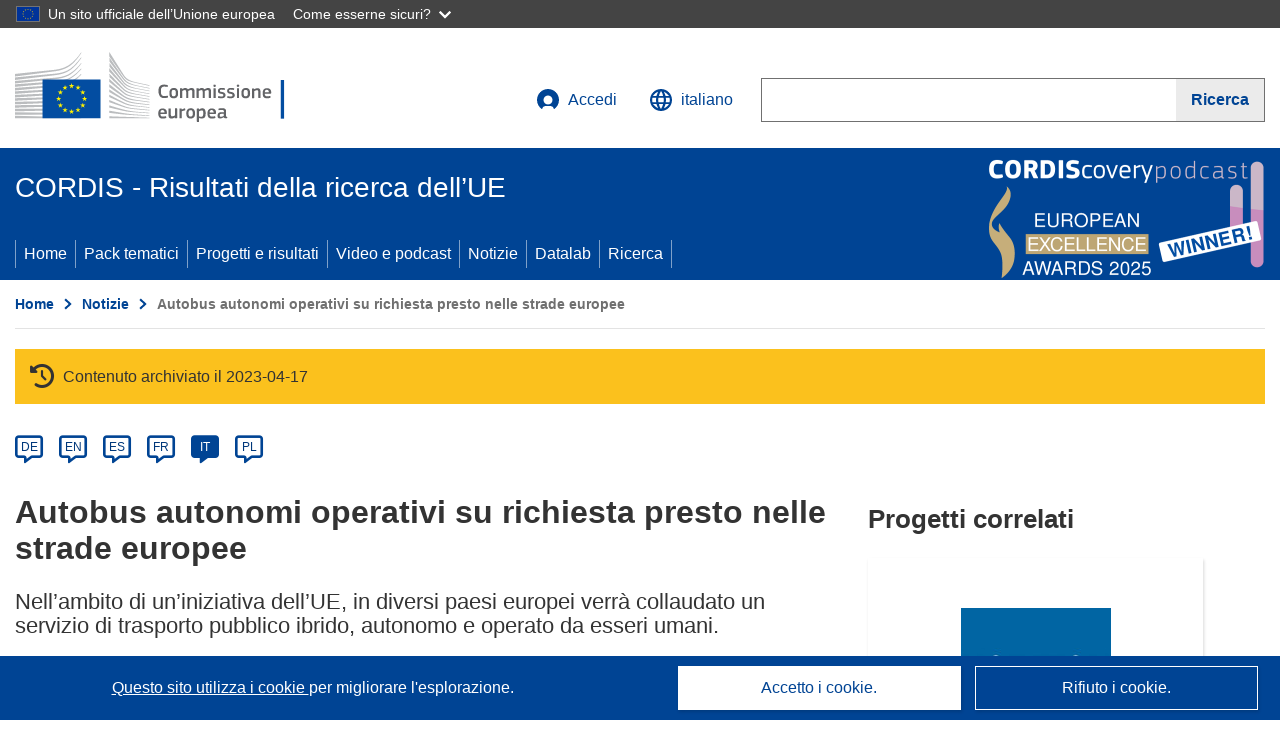

--- FILE ---
content_type: text/html; charset=UTF-8
request_url: https://cordis.europa.eu/article/id/415431-autonomous-on-demand-buses-underway-in-the-streets-of-europe/it
body_size: 14809
content:
	
	
<!DOCTYPE html>
<html lang="it">
	<head>
		<meta charset="UTF-8">
		<title>Autobus autonomi operativi su richiesta presto nelle strade europee | Notizie | CORDIS | Commissione europea</title>
		<meta name="viewport" content="width=device-width, initial-scale=1">

		<link rel="icon" type="image/png" href="/favicon-96x96.png" sizes="96x96" />
		<link rel="icon" type="image/svg+xml" href="/favicon.svg" />
		<link rel="shortcut icon" href="/favicon.ico" />
		<link rel="apple-touch-icon" sizes="180x180" href="/apple-touch-icon.png" />
		<link rel="manifest" href="/site.webmanifest" />

				<meta content="IE=edge,chrome=1" http-equiv="X-UA-Compatible"> 	                                                        <meta http-equiv='Content-Language' content='it'>
                                                        <meta name='language' content='it'>
                                                        <meta name='available_languages' content='de,en,es,fr,it,pl'>
                                                        <meta name='creator' content='COMM/RTD'>
                                                        <meta name='DCSext.w_lang' content='it'>
                                                        <meta name='description' content='Nell’ambito di un’iniziativa dell’UE, in diversi paesi europei verrà collaudato un servizio di trasporto pubblico ibrido, autonomo...'>
                                                        <meta name='google-site-verification' content='mOeFdYEynpXivBod6K_Jfd-DiS9RGAXfuojTCwrdPOU'>
                                                        <meta name='msvalidate.01' content='CA810A096AD6CB74DF1B7CE7773818CB'>
                                                        <meta name='publisher' content='Publication Office/CORDIS'>
                                                        <meta name='type' content='57'>
                                                        <meta name='keywords' content=''>
                                                        <meta name='DCSext.w_user_aut' content='0'>
                                                        <meta name='basename' content='html'>
                                                        <meta name='DCSext.w_rcn' content='415431'>
                                                        <meta name='DCSext.w_rcn_type' content='article'>
                                                        <meta name='DCSext.w_ne_source' content='editorial'>
                                                        <meta name='DCSext.w_ne_country' content='FI'>
                                                        <meta property='og:description' content='Nell’ambito di un’iniziativa dell’UE, in diversi paesi europei verrà collaudato un servizio di trasporto pubblico ibrido, autonomo...'>
                                                        <meta property='og:title' content='Autobus autonomi operativi su richiesta presto nelle strade europee'>
                                                        <meta name='title' content='Autobus autonomi operativi su richiesta presto nelle strade europee | Notizie | CORDIS | Commissione europea'>
                                                        <meta name='twitter:title' content='Autobus autonomi operativi su richiesta presto nelle strade europee'>
                                                        <meta name='twitter:description' content='Nell’ambito di un’iniziativa dell’UE, in diversi paesi europei verrà collaudato un servizio di trasporto pubblico ibrido, autonomo...'>
                                                        <meta name='WT.cg_n' content='News and Events'>
                                                        <meta name='WT.cg_s' content='Autobus autonomi operativi su richiesta presto nelle strade europee'>
                                                        <meta name='DCSext.w_collection' content='news'>
                                                        <meta name='classification' content='25000'>
                                                        <meta name='composed' content='yes'>
                                                        <meta name='fb:admins' content='350243252149718'>
                                                        <meta name='mimetype' content='text/html'>
                                                        <meta name='reference' content='European Commission : CORDIS'>
                                                        <meta name='article:tag' content='Trasporti e Mobilità'>
                                                        <meta name='stats_domain' content='trans'>
                                                        <meta name='stats_nature' content='scientificAdvances'>
                                                        <meta name='twitter:card' content='summary'>
                                                        <meta name='twitter:site' content='@CORDIS_EU'>
                                                        <meta name='twitter:creator' content='@CORDIS_EU'>
                                                        <meta property='og:type' content='article'>
                                                        <meta property='og:site_name' content='CORDIS | European Commission'>
                                                        <meta name='contentCreationDate' content='2020-03-09 12:27:48'>
                                                        <meta name='contentUpdateDate' content='2020-03-09 12:26:37'>
                                                        <meta name='publicationDate' content='2020-03-09 12:26:37'>
                                                        <meta name='lastUpdateDate' content='2023-08-25 14:42:01'>
                                                        <meta name='twitter:image' content='https://cordis.europa.eu/docs/news/images/2020-03/415431.jpg'>
                                                        <meta property='og:image' content='https://cordis.europa.eu/docs/news/images/2020-03/415431.jpg'>
    
    
            <link rel="canonical" href="https://cordis.europa.eu/article/id/415431-autonomous-on-demand-buses-underway-in-the-streets-of-europe/it" />
                        <link rel="alternate" hreflang="de" href="https://cordis.europa.eu/article/id/415431-autonomous-on-demand-buses-underway-in-the-streets-of-europe/de" />
                    <link rel="alternate" hreflang="en" href="https://cordis.europa.eu/article/id/415431-autonomous-on-demand-buses-underway-in-the-streets-of-europe" />
                    <link rel="alternate" hreflang="es" href="https://cordis.europa.eu/article/id/415431-autonomous-on-demand-buses-underway-in-the-streets-of-europe/es" />
                    <link rel="alternate" hreflang="fr" href="https://cordis.europa.eu/article/id/415431-autonomous-on-demand-buses-underway-in-the-streets-of-europe/fr" />
                    <link rel="alternate" hreflang="it" href="https://cordis.europa.eu/article/id/415431-autonomous-on-demand-buses-underway-in-the-streets-of-europe/it" />
                    <link rel="alternate" hreflang="pl" href="https://cordis.europa.eu/article/id/415431-autonomous-on-demand-buses-underway-in-the-streets-of-europe/pl" />
            
                                                    <script type="application/ld+json" id="structuredDataArticle">
                    {"@context":"https://schema.org","@type":"NewsArticle","author":{"@type":"GovernmentOrganization","name":"CORDIS, cordis.europa.eu","url":"https://cordis.europa.eu"},"headline":"Autobus autonomi operativi su richiesta presto nelle strade europee","description":"News article from ongoing EU Research projects","image":["https://cordis.europa.eu/docs/news/images/2020-03/415431.jpg"],"datePublished":"2020-03-09T12:26:37","dateModified":"2020-03-09T12:27:48"}
                </script>
                                                            <script type="application/ld+json" id="structuredDataBreadcrumbList">
                    {"@context":"https://schema.org","@type":"BreadcrumbList","name":"Project ecosystem path","itemListElement":[{"@type":"ListItem","position":1,"name":"Project Fact Sheet","item":"https://cordis.europa.eu/project/id/780371/it"},{"@type":"ListItem","position":2,"name":"Project News & Multimedia","item":"https://cordis.europa.eu/project/id/780371/news/it"},{"@type":"ListItem","position":3,"name":"News"}]}
                </script>
                        
    <meta property="og:url" content="https://cordis.europa.eu/article/id/415431-autonomous-on-demand-buses-underway-in-the-streets-of-europe/it">
    <meta name="url" content="https://cordis.europa.eu/article/id/415431-autonomous-on-demand-buses-underway-in-the-streets-of-europe/it">


					<link rel="stylesheet" href="/build/94.45c93fa8.css"><link rel="stylesheet" href="/build/main.c4cc94fa.css">
				<script defer src="https://webtools.europa.eu/load.js" type="text/javascript"></script>
	</head>
	<body>
		<a href="#c-main" class="ecl-link ecl-link--primary ecl-skip-link" id="skip-id">Skip to main content</a>
		<div id="globan-here"></div>
		<div id="survey"></div>
		<div id="banners"></div>

				<header class="ecl-site-header ecl-site-header--has-menu c-header d-print-none" data-ecl-auto-init="SiteHeader" lang="it">
	<div class="ecl-site-header__background">
		<div class="ecl-site-header__header">
			<div class="ecl-site-header__container ecl-container container container-full">
				<div class="ecl-site-header__top" data-ecl-site-header-top>
					 <a href="https://commission.europa.eu/index_it" class="ecl-link ecl-link--standalone ecl-site-header__logo-link" target="_blank">
						<picture class="ecl-picture ecl-site-header__picture">
							<source srcset="/build/images/preset-ec/logo/positive/logo-ec--it.svg" media="(min-width: 996px)">
							<img class="ecl-site-header__logo-image" src="/build/images/preset-ec/logo/positive/logo-ec--it.svg" alt="Vai all&#039;homepage della Commissione europea"/>
						</picture>
					 	<span class="sr-only">(si apre in una nuova finestra)</span>
					</a>
					<div
						class="ecl-site-header__action">
						<!-- UPDATED CUSTOM SIGN IN MENU -->
						<div class="ecl-site-header__account">
																																																						<a class="ecl-button ecl-button--tertiary ecl-site-header__login-toggle c-login c-login--base" href="https://cordis.europa.eu/login/it?extUrl=https://cordis.europa.eu%2Farticle%2Fid%2F415431-autonomous-on-demand-buses-underway-in-the-streets-of-europe%2Fit">
								<svg class="ecl-icon ecl-icon--s ecl-site-header__icon" focusable="false" aria-hidden="false" role="img">
									<title>Accedi</title>
									<use xlink:href="/build/images/preset-ec/icons/icons.svg#log-in"></use>
								</svg>
								Accedi
							</a>
						</div>
						<!-- END CUSTOM SIGN IN MENU -->
						<div class="ecl-site-header__language">
							<a class="ecl-button ecl-button--tertiary ecl-site-header__language-selector etransNo" href="/assets/preset-ec/icons/icon#ahl85" data-ecl-language-selector role="button" aria-label="Cambia lingua, la lingua attuale è l’inglese" aria-controls="language-list-overlay">
								<span class="ecl-site-header__language-icon">
									<svg class="ecl-icon ecl-icon--s ecl-site-header__icon" focusable="false" aria-hidden="false" role="img">
										<title>italiano</title>
										<use xlink:href="/build/images/preset-ec/icons/icons.svg#global"></use>
									</svg>
								</span>
								<span id="lang_name">italiano</span>
							</a>
							<div class="ecl-site-header__language-container" id="language-list-overlay" hidden data-ecl-language-list-overlay aria-labelledby="ecl-site-header__language-title" role="dialog">
								<div class="ecl-site-header__language-header">
									<div class="ecl-site-header__language-title" id="ecl-site-header__language-title">
										Scegli una lingua
									</div>
									<button class="ecl-button ecl-button--tertiary ecl-site-header__language-close ecl-button--icon-only" type="submit" data-ecl-language-list-close>
										<span class="ecl-button__container">
											<span class="ecl-button__label sr-only" data-ecl-label="true">Chiudi</span>
											<svg class="ecl-icon ecl-icon--m ecl-button__icon" focusable="false" aria-hidden="true" data-ecl-icon>
												<use xlink:href="/build/images/preset-ec/icons/icons.svg#close-filled"></use>
											</svg>
										</span>
									</button>
								</div>
								<div
									class="ecl-site-header__language-content">
																		<div class="ecl-site-header__language-category ecl-site-header__language-category--2-col" data-ecl-language-list-eu>
										<div class="ecl-site-header__language-category-title">Lingue CORDIS:</div>
										<ul class="ecl-site-header__language-list etransNo">
																																																												<li class="ecl-site-header__language-item">
													<a href="/article/id/415431-autonomous-on-demand-buses-underway-in-the-streets-of-europe/es" class="ecl-link ecl-link--standalone ecl-link--no-visited ecl-site-header__language-link " lang="es" hreflang="es" data-se="lang_change_button">
														<span class="ecl-site-header__language-link-code">es</span>
														<span class="ecl-site-header__language-link-label">español</span>
													</a>
												</li>
																																																												<li class="ecl-site-header__language-item">
													<a href="/article/id/415431-autonomous-on-demand-buses-underway-in-the-streets-of-europe/de" class="ecl-link ecl-link--standalone ecl-link--no-visited ecl-site-header__language-link " lang="de" hreflang="de" data-se="lang_change_button">
														<span class="ecl-site-header__language-link-code">de</span>
														<span class="ecl-site-header__language-link-label">Deutsch</span>
													</a>
												</li>
																																																												<li class="ecl-site-header__language-item">
													<a href="/article/id/415431-autonomous-on-demand-buses-underway-in-the-streets-of-europe" class="ecl-link ecl-link--standalone ecl-link--no-visited ecl-site-header__language-link " lang="en" hreflang="en" data-se="lang_change_button">
														<span class="ecl-site-header__language-link-code">en</span>
														<span class="ecl-site-header__language-link-label">English</span>
													</a>
												</li>
																																																												<li class="ecl-site-header__language-item">
													<a href="/article/id/415431-autonomous-on-demand-buses-underway-in-the-streets-of-europe/fr" class="ecl-link ecl-link--standalone ecl-link--no-visited ecl-site-header__language-link " lang="fr" hreflang="fr" data-se="lang_change_button">
														<span class="ecl-site-header__language-link-code">fr</span>
														<span class="ecl-site-header__language-link-label">français</span>
													</a>
												</li>
																																																												<li class="ecl-site-header__language-item">
													<a href="/article/id/415431-autonomous-on-demand-buses-underway-in-the-streets-of-europe/it" class="ecl-link ecl-link--standalone ecl-link--no-visited ecl-site-header__language-link ecl-site-header__language-link--active" lang="it" hreflang="it" data-se="lang_change_button">
														<span class="ecl-site-header__language-link-code">it</span>
														<span class="ecl-site-header__language-link-label">italiano</span>
													</a>
												</li>
																																																												<li class="ecl-site-header__language-item">
													<a href="/article/id/415431-autonomous-on-demand-buses-underway-in-the-streets-of-europe/pl" class="ecl-link ecl-link--standalone ecl-link--no-visited ecl-site-header__language-link " lang="pl" hreflang="pl" data-se="lang_change_button">
														<span class="ecl-site-header__language-link-code">pl</span>
														<span class="ecl-site-header__language-link-label">polski</span>
													</a>
												</li>
																					</ul>
									</div>
																		<div class="ecl-site-header__language-category" data-ecl-language-list-non-eu="">
										<div class="ecl-site-header__language-category-title">Traduzione automatica:</div>
										<p>Questa pagina sarà tradotta automaticamente dal servizio eTranslation della Commissione europea per facilitarne la comprensione. <a href="https://commission.europa.eu/languages-our-websites/use-machine-translation-europa_it" class="link--external" target="_blank" rel="noopener" aria-label="(si apre in una nuova finestra)">Leggi le condizioni d’uso</a>.</p>
										<div class="c-header__machine-container etransNo">
											<select name="machine-lang-options" id="machine-lang-options" class="o-select">
																									<option value="bg">български</option>
																									<option value="es">español</option>
																									<option value="cs">čeština</option>
																									<option value="da">dansk</option>
																									<option value="de">Deutsch</option>
																									<option value="et">eesti</option>
																									<option value="el">ελληνικά</option>
																									<option value="en">English</option>
																									<option value="fr">français</option>
																									<option value="ga">Gaeilge</option>
																									<option value="hr">hrvatski</option>
																									<option value="it">italiano</option>
																									<option value="lv">latviešu</option>
																									<option value="lt">lietuvių</option>
																									<option value="hu">magyar</option>
																									<option value="mt">Malti</option>
																									<option value="nl">Nederlands</option>
																									<option value="pl">polski</option>
																									<option value="pt">português</option>
																									<option value="ro">română</option>
																									<option value="sk">slovenčina</option>
																									<option value="sl">slovenščina</option>
																									<option value="fi">suomi</option>
																									<option value="sv">svenska</option>
																									<option value="ru">русский</option>
																									<option value="uk">Українська</option>
																							</select>
											<button class="o-btn" id="trigger-etrans">Traduci</button>
										</div>
									</div>
								</div>
							</div>
						</div>
						<div class="ecl-site-header__search-container" role="search" aria-label="Ricerca">
							<a class="ecl-button ecl-button--tertiary ecl-site-header__search-toggle" href="#" data-ecl-search-toggle="true" aria-controls="search-form-id" aria-expanded="false">
								<svg class="ecl-icon ecl-icon--s ecl-site-header__icon" focusable="false" aria-hidden="false" role="img">
									<title>Ricerca</title>
									<use xlink:href="/build/images/preset-ec/icons/icons.svg#search"></use>
								</svg>
								Ricerca
							</a>
							<form class="ecl-search-form ecl-site-header__search" role="search" arial-label="Search on CORDIS" data-ecl-search-form action="/search/it" id="header_search-form" aria-label="Ricerca">
								<div class="ecl-form-group">
									<label for="search-input-id" id="search-input-id-label" class="ecl-form-label ecl-search-form__label">Ricerca</label>
									<input id="search-input-id" class="ecl-text-input ecl-text-input--m ecl-search-form__text-input" type="search" name="query"/>
								</div>
								<button class="ecl-button ecl-button--ghost ecl-search-form__button ppas-oss_launch-search3" type="submit" aria-label="Ricerca" data-se="header_searchform_button">
									<span class="ecl-button__container" data-se="header_searchform_text">
										<svg class="ecl-icon ecl-icon--xs ecl-button__icon" focusable="false" aria-hidden="true" data-ecl-icon>
											<use xlink:href="/build/images/preset-ec/icons/icons.svg#search"></use>
										</svg>
										<span class="ecl-button__label t-text-bold" style="margin: 0" data-ecl-label="true">Ricerca</span>
									</span>
								</button>
							</form>
						</div>
					</div>
				</div>
			</div>
		</div>
		<div class="ecl-site-header__message">
			<div class="ecl-container">
								<div id="custom-etrans">
    <div id="etrans-here"></div>
    <div id="customReceiver"></div>
</div>

<script type="application/json">
{
    "service": "etrans",
    "renderTo": "#etrans-here",
    "languages": {
        "exclude": [
            "en"
        ]
    },
    "renderAs": {
        "icon": false,
        "link": false,
        "button": false
    },
    "config": {
       "targets": {
            "receiver": "#customReceiver"
        },
        "mode": "lc2023"
    },
    "hidden": false,
    "lang": "it"
}
</script>
			</div>
		</div>
	</div>
	<div class="ecl-site-header__banner">
		<div class="ecl-container container container-full">
																		<div class="ecl-site-header__site-name c-site-name  " data-env="" data-se="cordis_title">CORDIS - Risultati della ricerca dell’UE</div>
			<div class="ecl-site-header__site-name c-site-name--short   " data-env="" data-se="cordis_title">CORDIS</div>
		</div>
	</div>
	<nav class="ecl-menu" data-ecl-menu data-ecl-menu-max-lines="2" data-ecl-auto-init="Menu" data-ecl-menu-label-open="Menu" data-ecl-menu-label-close="Close" aria-expanded="false" role="navigation">
		<div class="ecl-menu__overlay"></div>
		<div class="ecl-container ecl-menu__container container container-full">
			<a href="#" class="ecl-link ecl-link--standalone ecl-link--icon ecl-button ecl-button--tertiary ecl-menu__open ecl-link--icon-only" data-ecl-menu-open>
				<svg class="ecl-icon ecl-icon--m ecl-link__icon" focusable="false" aria-hidden="true">
					<use xlink:href="/build/images/preset-ec/icons/icons.svg#hamburger"></use>
				</svg>
				<span class="ecl-link__label">Menu</span>
			</a>
			<section class="ecl-menu__inner" data-ecl-menu-inner role="application" aria-label="Menu">
				<header class="ecl-menu__inner-header">
					<button class="ecl-button ecl-button--ghost ecl-menu__close ecl-button--icon-only" type="submit" data-ecl-menu-close>
						<span class="ecl-button__container">
							<span class="ecl-button__label sr-only" data-ecl-label="true">Chiudi</span>
							<svg class="ecl-icon ecl-icon--m ecl-button__icon" focusable="false" aria-hidden="true" data-ecl-icon>
								<use xlink:href="/build/images/preset-ec/icons/icons.svg#close"></use>
							</svg>
						</span>
					</button>
					<div class="ecl-menu__title">Menu</div>
					<button class="ecl-button ecl-button--ghost ecl-menu__back" type="submit" data-ecl-menu-back>
						<span class="ecl-button__container">
							<svg class="ecl-icon ecl-icon--xs ecl-icon--rotate-270 ecl-button__icon" focusable="false" aria-hidden="true" data-ecl-icon>
								<use xlink:href="/build/images/preset-ec/icons/icons.svg#corner-arrow"></use>
							</svg>
							<span class="ecl-button__label" data-ecl-label="true">Back</span>
						</span>
					</button>
				</header>
				<button class="ecl-button ecl-button--ghost ecl-menu__item ecl-menu__items-previous ecl-button--icon-only" type="button" data-ecl-menu-items-previous tabindex="-1">
					<span class="ecl-button__container">
						<svg class="ecl-icon ecl-icon--s ecl-icon--rotate-270 ecl-button__icon" focusable="false" aria-hidden="true" data-ecl-icon>
							<use xlink:href="/build/images/preset-ec/icons/icons.svg#corner-arrow"></use>
						</svg>
						<span class="ecl-button__label" data-ecl-label="true">Previous
							              items</span>
					</span>
				</button>
				<button class="ecl-button ecl-button--ghost ecl-menu__item ecl-menu__items-next ecl-button--icon-only" type="button" data-ecl-menu-items-next tabindex="-1">
					<span class="ecl-button__container">
						<svg class="ecl-icon ecl-icon--s ecl-icon--rotate-90 ecl-button__icon" focusable="false" aria-hidden="true" data-ecl-icon>
							<use xlink:href="/build/images/preset-ec/icons/icons.svg#corner-arrow"></use>
						</svg>
						<span class="ecl-button__label" data-ecl-label="true">Next
							              items</span>
					</span>
				</button>

				<ul class="ecl-menu__list" data-ecl-menu-list>
															<li class="ecl-menu__item " data-ecl-menu-item id="ecl-menu-item-demo-0">
						<a href="/it" class="ecl-menu__link"  data-se="main-menu-link" data-ecl-menu-link data-seid="home">
							Home
						</a>
					</li>
															<li class="ecl-menu__item " data-ecl-menu-item id="ecl-menu-item-demo-0">
						<a href="/thematic-packs/it" class="ecl-menu__link"  data-se="main-menu-link" data-ecl-menu-link data-seid="packs">
							Pack tematici
						</a>
					</li>
															<li class="ecl-menu__item " data-ecl-menu-item id="ecl-menu-item-demo-0">
						<a href="/projects/it" class="ecl-menu__link"  data-se="main-menu-link" data-ecl-menu-link data-seid="projects-results">
							Progetti e risultati
						</a>
					</li>
															<li class="ecl-menu__item " data-ecl-menu-item id="ecl-menu-item-demo-0">
						<a href="/videos-podcasts/it" class="ecl-menu__link"  data-se="main-menu-link" data-ecl-menu-link data-seid="videos-podcasts">
							Video e podcast
						</a>
					</li>
															<li class="ecl-menu__item " data-ecl-menu-item id="ecl-menu-item-demo-0">
						<a href="/news/it" class="ecl-menu__link"  data-se="main-menu-link" data-ecl-menu-link data-seid="news">
							Notizie
						</a>
					</li>
															<li class="ecl-menu__item " data-ecl-menu-item id="ecl-menu-item-demo-0">
						<a href="/datalab/it" class="ecl-menu__link"  data-se="main-menu-link" data-ecl-menu-link data-seid="datalab">
							Datalab
						</a>
					</li>
										<li class="ecl-menu__item " data-ecl-menu-item id="ecl-menu-item-demo-0">
						<a href="/search/it" class="ecl-menu__link"  data-se="main-menu-link" data-ecl-menu-link data-seid="search">
							Ricerca
						</a>
					</li>
				</ul>
			</section>
		</div>
	</nav>
  <!-- ADVERT -->
    <div class="c-cordis-advert__container c-cordis-advert__it">
      <div class="ecl-container container container-full c-cordis-advert__inner">
        <a href="/search?q=/article/relations/categories/collection/code=&#039;podcast&#039; AND language=&#039;it&#039;&amp;p=1&amp;num=10&amp;srt=/article/contentUpdateDate:decreasing" class="c-cordis-advert__link">
          <img class="c-cordis-advert__img-lg" src="/images/cordis-adverts/podcast-50-large.png" alt="CORDIScovery podcast 50th episode" />
          <img class="c-cordis-advert__img-sm" src="/images/cordis-adverts/podcast-50-small.png" alt="CORDIScovery podcast 50th episode" />
        </a>
      </div>
    </div>
  <!-- END ADVERT -->
</header>


		<div class="o-wrapper o-wrapper--webux">
			   <nav
        class="ecl-breadcrumb"
        aria-label="Ti trovi qui:"
        data-ecl-breadcrumb="true"
        data-ecl-auto-init="Breadcrumb"
    >
        <ol class="container container-full ecl-breadcrumb__container">
                                                                                        <li class="ecl-breadcrumb__segment" data-ecl-breadcrumb-item="static">
                                            <a href="/it" class="ecl-breadcrumb__link ecl-link ecl-link--no-visited ecl-link--standalone" >
                                                                                                Home
                                                                                    </a>
                                                    <svg class="ecl-icon ecl-icon--2xs ecl-icon--rotate-90 ecl-breadcrumb__icon" focusable="false" aria-hidden="true" role="presentation">
                                <use xlink:href="/build/images/preset-ec/icons/icons.svg#corner-arrow"></use>
                            </svg>
                                            </li>
                                                                                                        <li class="ecl-breadcrumb__segment" data-ecl-breadcrumb-item="static">
                                            <a href="/news/it" class="ecl-breadcrumb__link ecl-link ecl-link--no-visited ecl-link--standalone" >
                                                                                                Notizie
                                                                                    </a>
                                                    <svg class="ecl-icon ecl-icon--2xs ecl-icon--rotate-90 ecl-breadcrumb__icon" focusable="false" aria-hidden="true" role="presentation">
                                <use xlink:href="/build/images/preset-ec/icons/icons.svg#corner-arrow"></use>
                            </svg>
                                            </li>
                                                                                                            <li class="ecl-breadcrumb__segment ecl-breadcrumb__current-page" data-ecl-breadcrumb-item="static" aria-current="page">
                                                                         Autobus autonomi operativi su richiesta presto nelle strade europee
                                                                    </li>
                                    </ol>
    </nav>

				<div id="pdfLoaded"></div>
	<main class="c-article" id="c-main">
				
					
					<section class="container container-full">
				<header>
					<p class="sr-only">Article Category</p>
				</header>
									

    <div class="c-project__archived" data-se="archive_banner">
        <span class="fa-solid fa-clock-rotate-left c-project__archived-icon"></span>
        Contenuto archiviato il 2023-04-17
    </div>

							</section>

						<div class="container container-full">
				<div class="row t-row-print">
					<section class="col-12 o-section">
						<header>
							<p class="sr-only">
								Article available in the following languages:
							</p>
						</header>
												<div class="c-language-list">
																																																														<span class="c-language-bubble">
										<a class="c-language-bubble__label" lang="de" aria-label="de" href="/article/id/415431-autonomous-on-demand-buses-underway-in-the-streets-of-europe/de">DE</a>
									</span>
																
																																								<span class="c-language-bubble">
										<a class="c-language-bubble__label" lang="en" aria-label="en" href="/article/id/415431-autonomous-on-demand-buses-underway-in-the-streets-of-europe">EN</a>
									</span>
																
																																								<span class="c-language-bubble">
										<a class="c-language-bubble__label" lang="es" aria-label="es" href="/article/id/415431-autonomous-on-demand-buses-underway-in-the-streets-of-europe/es">ES</a>
									</span>
																
																																								<span class="c-language-bubble">
										<a class="c-language-bubble__label" lang="fr" aria-label="fr" href="/article/id/415431-autonomous-on-demand-buses-underway-in-the-streets-of-europe/fr">FR</a>
									</span>
																
																																																									<span class="c-language-bubble c-language-bubble--active">
										<a class="c-language-bubble__label" lang="it" aria-label="it" href="/article/id/415431-autonomous-on-demand-buses-underway-in-the-streets-of-europe/it">IT</a>
									</span>
																
																																								<span class="c-language-bubble">
										<a class="c-language-bubble__label" lang="pl" aria-label="pl" href="/article/id/415431-autonomous-on-demand-buses-underway-in-the-streets-of-europe/pl">PL</a>
									</span>
																
													</div>
					</section>

					<article class="col-12 col-lg-8 no-machine-trans">
						<header>
							
							
														
																						<h1 class="c-article__project-title">Autobus autonomi operativi su richiesta presto nelle strade europee</h1>
													</header>

						<p class="c-teaser">Nell’ambito di un’iniziativa dell’UE, in diversi paesi europei verrà collaudato un servizio di trasporto pubblico ibrido, autonomo e operato da esseri umani.</p>

						<div class="container-fluid">
							<div
								class="row c-article__below-teaser">
																									<div class="c-article__domains col-12 col-md-auto">
																					<div class="c-article__domains-icons">
												<a href="/domain-of-application/transport-and-mobility/it" class="c-domain-link  c-domain-link--text">
    <img
        class="c-domain-link__img"
        src="/images/domains_icon/trans.svg"
        alt="Trasporti e Mobilità icon"
        width="65"
        height="65" />
            <span class="c-domain-link__text c-domain-link__text--trans">Trasporti e Mobilità</span>
    </a>
											</div>
																			</div>
								
							</div>
						</div>

												
												
																														<div class="c-hero-image">
    <figure class="c-hero-image__figure t-margin-bottom-25" aria-hidden="true">
                            <img class="c-hero-image__img" src="/docs/news/images/2020-03/415431.jpg" alt="" width="688" height="516">
        
                    <figcaption class="c-hero-image__caption">© SariMe, Shutterstock</figcaption>
            </figure>
</div>
																					
						
																												
																<p class="c-article__text ">Vi piacerebbe fare un giro su un autobus senza conducente? Questo desiderio potrebbe tramutarsi in realtà in cinque città europee tra aprile e ottobre del 2020, quando verranno collaudati autobus autonomi in condizioni di traffico reali. Tre consorzi internazionali si sono aggiudicati i contratti per la fase finale dell’appalto pre-commerciale preparato sotto l’egida del progetto FABULOS, finanziato dall’UE. Questi consorzi sperimenteranno autobus autonomi nell’ambito dei propri sistemi pubblici di trasporto. I primi test verranno condotti a Gjesdal (Norvegia), Helsinki (Finlandia) e Tallinn (Estonia) in primavera e autunno, mentre ulteriori prove pilota verranno avviate a Lamia (Grecia) e Helmond (Paesi Bassi). 

Nel corso delle dimostrazioni si effettuerà una valutazione della funzionalità, dell’interoperabilità e della sicurezza delle flotte autonome, come spiegato in un <a href="http://fabulos.eu/three-consortia-will-pilot-self-driving-shuttles-as-part-of-regular-traffic-in-five-european-cities/" class="link--external" target="_blank" rel="noopener noreferrer">comunicato stampa<span class="sr-only">(si apre in una nuova finestra)</span></a> pubblicato sul sito web del progetto. «Tutte le prove pilota avranno luogo in ambienti urbani, ma ciascuna sede di svolgimento sarà contraddistinta dalle proprie specifiche difficoltà. A Gjesdal è presente un’inclinazione del 12 % a causa del territorio montano, mentre a Lamia è necessario gestire in modo adeguato le elevate temperature. Nei Paesi Bassi occorre prendere in considerazione la grande quantità di ciclisti, ad Helsinki il percorso attraversa la seconda stazione ferroviaria più frequentata del paese e, infine, a Tallinn verrà rinnovato il collegamento cittadino con l’aeroporto, il che comporterà alcune sfide da affrontare quali, ad esempio, il traffico di autobus in circolazione».

Lo stesso comunicato stampa sottolinea che, in tutti i siti pilota, «i servizi navetta verranno collaudati al fine di garantire la funzionalità dell’operabilità in remoto dalla sala di comando. Inoltre, gli autobus devono essere in grado di superare autonomamente ostacoli quali le automobili parcheggiate». E aggiunge: «È previsto che gli autobus viaggino senza conducente e a bordo sarà presente un addetto alla sicurezza esclusivamente qualora le normative locali lo richiedano».</p>
																								<h2 class="c-article__title">Una soluzione chiavi in mano</h2>
								
																<p class="c-article__text ">Uno dei partner del progetto sta sviluppando una piattaforma di trasporto come servizio (TaaS, Transportation-as-a-Service) chiavi in mano, combinando veicoli autonomi e a conduzione umana. Un <a href="http://blog.sparelabs.com/spare-to-power-europes-first-autonomous-on-demand-bus-project/" class="link--external" target="_blank" rel="noopener noreferrer">comunicato stampa<span class="sr-only">(si apre in una nuova finestra)</span></a> afferma: «La piattaforma TaaS di SAGA comprende tutti gli aspetti relativi al lancio di un servizio per veicoli autonomi accessibile pubblicamente, tra cui service design, gestione dei veicoli autonomi e instradamento della flotta. Grazie all’impiego di questa piattaforma è possibile integrare più veicoli automatizzati e a conduzione umana in un sistema di trasporto pubblico più ampio, il tutto attraverso un’API [Application Programming Interface, ovvero interfaccia di programmazione dell’applicazione] aperta». Il partner di progetto opererà fino a tre veicoli in Norvegia e nei Paesi Bassi avvalendosi sia di veicoli autonomi che di veicoli con conducente umano. 

Ora giunto al suo ultimo anno di svolgimento, il progetto FABULOS (Pre-Commercial Procurement of Future autonomous bus urban level Operation Systems) è stato avviato allo scopo di accelerare l’immissione di nuovi tipi di soluzioni di trasporto automatizzato sul mercato europeo. Il lavoro del progetto «concentra l’attenzione sul modo in cui le città possono utilizzare autobus autonomi in modo sistematico», come si afferma su un <a href="http://cordis.europa.eu/project/id/780371/reporting" class="link--external" target="_blank" rel="noopener noreferrer">rapporto periodico del progetto<span class="sr-only">(si apre in una nuova finestra)</span></a> pubblicato su CORDIS. «Il progetto sta applicando un approccio sistematico: la soluzione onnicomprensiva che stiamo cercando non riguarda semplicemente il veicolo, ma anche le capacità di gestione della flotta, le funzioni della sala di comando e l’integrazione nei trasporti pubblici esistenti».

Per maggiori informazioni, consultare: 
<a href="http://fabulos.eu/" class="link--external" target="_blank" rel="noopener noreferrer">sito web del progetto FABULOS<span class="sr-only">(si apre in una nuova finestra)</span></a></p>
													
						
												
													<h2>Paesi</h2>
							<p>Finlandia</p>
						
												
					</article>

					<aside
						class="col-12 col-lg-4 c-article__aside">

												
						
												
													<section class="t-padding-bottom-30">
																	<h2 class="o-title o-title--h2">Progetti correlati</h2>
								
																											<div class="t-margin-bottom-30">
											
    <a data-se="card_link" class="c-card " href="/project/id/780371/it"  rel="noopener noreferrer">
    <div class="c-card__top" aria-hidden="true">
                    <div
                class="c-card__image c-card__image--whitebg c-card__image--auto t-lazy-background"
                aria-hidden="true"
                style="background-image: url('https://cordis.europa.eu/projects/icons/logo_h2020_big.jpg')"
            >
                        </div>
                            <div class="c-card__caption" data-se="card_caption">
                Progetto
            </div>
            </div>

    <div class="c-card__information ">
        
        
        <div class="c-card__main-text ">
            <span data-se="card_text" class="c-card__main-link t-line-clamp-5 ">
                Pre-Commercial Procurement of Future autonomous bus urban level Operation Systems
                            </span>
        </div>

                    <span class="c-card__acronym">FABULOS</span>
        
        
        
        
                 
                    <p class="c-card__date" data-se="card_date">25 Agosto 2023</p>
            </div>
    </a>

										</div>
																									
															</section>
						
												
						
						
						
						
						
												
						
						
					</aside>

				</div>
			</div>
			
						
							<section class="o-section container container-full">
					<h2>Articoli correlati</h2>
					<div class="row t-row-print">
													<div
								class="col-12 col-md-6 col-lg-4 c-article__card">
																
    <a data-se="card_link" class="c-card " href="/article/id/436613-are-robots-helping-or-hindering-sustainable-development/it"  rel="noopener noreferrer">
    <div class="c-card__top" aria-hidden="true">
                    <div
                class="c-card__image   t-lazy-background"
                aria-hidden="true"
                style="background-image: url('/docs/news/images/2022-07/436613.jpg')"
            >
                        </div>
                            <div class="c-card__caption" data-se="card_caption">
                Notizie
            </div>
            </div>

    <div class="c-card__information ">
        
                    <span class="c-card__label">Progressi scientifici</span>
        
        <div class="c-card__main-text ">
            <span data-se="card_text" class="c-card__main-link t-line-clamp-5 ">
                I robot aiutano o ostacolano lo sviluppo sostenibile?
                            </span>
        </div>

        
        
        
        
                             <ul class="c-card__domains" aria-label="Settore di applicazione">
                                    <li class="c-card__domains-icons">
                         <div class="c-domain-icon c-domain-icon--small ">
    <img
        class="c-domain-icon__img"
        src="/images/domains_icon/ict.svg"
        alt="Economia digitale icon"
        title="Economia digitale"
        width="65"
        height="65" />
    </div>
                    </li>
                                    <li class="c-card__domains-icons">
                         <div class="c-domain-icon c-domain-icon--small ">
    <img
        class="c-domain-icon__img"
        src="/images/domains_icon/env.svg"
        alt="Cambiamento climatico e Ambiente icon"
        title="Cambiamento climatico e Ambiente"
        width="65"
        height="65" />
    </div>
                    </li>
                            </ul>
        
                    <p class="c-card__date" data-se="card_date">8 Luglio 2022</p>
            </div>
    </a>

							</div>
													<div
								class="col-12 col-md-6 col-lg-4 c-article__card">
																
    <a data-se="card_link" class="c-card " href="/article/id/436482-automated-public-transport-achievements-on-the-innovation-radar/it"  rel="noopener noreferrer">
    <div class="c-card__top" aria-hidden="true">
                    <div
                class="c-card__image   t-lazy-background"
                aria-hidden="true"
                style="background-image: url('/docs/news/images/2022-06/436482.jpg')"
            >
                        </div>
                            <div class="c-card__caption" data-se="card_caption">
                Notizie
            </div>
            </div>

    <div class="c-card__information ">
        
                    <span class="c-card__label">Progressi scientifici</span>
        
        <div class="c-card__main-text ">
            <span data-se="card_text" class="c-card__main-link t-line-clamp-5 ">
                L’innovation Radar capta segnali positivi sul versante del trasporto pubblico automatizzato
                            </span>
        </div>

        
        
        
        
                             <ul class="c-card__domains" aria-label="Settore di applicazione">
                                    <li class="c-card__domains-icons">
                         <div class="c-domain-icon c-domain-icon--small ">
    <img
        class="c-domain-icon__img"
        src="/images/domains_icon/trans.svg"
        alt="Trasporti e Mobilità icon"
        title="Trasporti e Mobilità"
        width="65"
        height="65" />
    </div>
                    </li>
                                    <li class="c-card__domains-icons">
                         <div class="c-domain-icon c-domain-icon--small ">
    <img
        class="c-domain-icon__img"
        src="/images/domains_icon/env.svg"
        alt="Cambiamento climatico e Ambiente icon"
        title="Cambiamento climatico e Ambiente"
        width="65"
        height="65" />
    </div>
                    </li>
                            </ul>
        
                    <p class="c-card__date" data-se="card_date">10 Giugno 2022</p>
            </div>
    </a>

							</div>
													<div
								class="col-12 col-md-6 col-lg-4 c-article__card">
																
    <a data-se="card_link" class="c-card " href="/article/id/124403-new-system-for-a-driverless-future-with-no-fatalities-or-serious-injuries/it"  rel="noopener noreferrer">
    <div class="c-card__top" aria-hidden="true">
                    <div
                class="c-card__image   t-lazy-background"
                aria-hidden="true"
                style="background-image: url('/docs/news/images/2018-12/130403.jpg')"
            >
                        </div>
                            <div class="c-card__caption" data-se="card_caption">
                Notizie
            </div>
            </div>

    <div class="c-card__information ">
        
                    <span class="c-card__label">Progressi scientifici</span>
        
        <div class="c-card__main-text ">
            <span data-se="card_text" class="c-card__main-link t-line-clamp-5 ">
                Nuovo sistema per un futuro senza conducente e senza incidenti mortali o lesioni gravi
                            </span>
        </div>

        
        
        
        
                             <ul class="c-card__domains" aria-label="Settore di applicazione">
                                    <li class="c-card__domains-icons">
                         <div class="c-domain-icon c-domain-icon--small ">
    <img
        class="c-domain-icon__img"
        src="/images/domains_icon/trans.svg"
        alt="Trasporti e Mobilità icon"
        title="Trasporti e Mobilità"
        width="65"
        height="65" />
    </div>
                    </li>
                            </ul>
        
                    <p class="c-card__date" data-se="card_date">7 Dicembre 2018</p>
            </div>
    </a>

							</div>
													<div
								class="col-12 col-md-6 col-lg-4 c-article__card">
																
    <a data-se="card_link" class="c-card " href="/article/id/119539-intelligent-vehicles-at-the-starting-line-for-safer-roads-and-improved-traffic-flow/it"  rel="noopener noreferrer">
    <div class="c-card__top" aria-hidden="true">
                    <div
                class="c-card__image   t-lazy-background"
                aria-hidden="true"
                style="background-image: url('/docs/news/images/2016-06/201600610-1.jpg')"
            >
                        </div>
                            <div class="c-card__caption" data-se="card_caption">
                Notizie
            </div>
            </div>

    <div class="c-card__information ">
        
                    <span class="c-card__label">Nuovi prodotti e tecnologie</span>
        
        <div class="c-card__main-text ">
            <span data-se="card_text" class="c-card__main-link t-line-clamp-5 ">
                Al via veicoli intelligenti per migliorare la sicurezza e lo scorrimento del traffico stradale
                            </span>
        </div>

        
        
        
        
                 
                    <p class="c-card__date" data-se="card_date">10 Giugno 2016</p>
            </div>
    </a>

							</div>
											</div>
				</section>
			
						
						<div
				class="container container-full">
								<section class="o-section">
    <div class="row">
        <div class="col-12 col-md-6 c-article__footer-left">
                            <div class="t-margin-bottom-30">
                    <h2>Condividi questa pagina <span class="sr-only">Condividi questa pagina sui social network</span></h2>
                     <div id="sharethispage"></div>

<script type="application/json">{
    "service" : "share",
    "version" : "2.0",
    "networks": ["x", "facebook", "linkedin", "email"],
    "display": "icons",
    "renderTo": "#sharethispage",
    "lang": "it",
    "target": "_blank"
}</script>
                </div>

                        <div class="t-margin-bottom-30">
                                    <h2 id="articledownload">Scarica  <span class="sr-only">Scarica il contenuto della pagina</span></h2>
                    <ul aria-labelledby="articledownload" class="c-article__download">
                                                    <li class="c-article__download-item c-article__download-xml"><a href="/article/id/415431-autonomous-on-demand-buses-underway-in-the-streets-of-europe/it?format=xml" class="o-btn o-btn--small c-btn--xml c-link-btn" rel="nofollow">XML</a></li>
                        
                                                    <li class="c-article__download-item c-article__download-pdf">
                                <form method="post" action="/pdf/article/id/415431-autonomous-on-demand-buses-underway-in-the-streets-of-europe/it" rel="nofollow">
                                    <input type="hidden" name="_token" value="50f32c2f.ZzzBU6qcjFx3pK8RQlR5Cmjajom3FLc2RkGOkINyvEU.NwiREZ_ZuC0UlMB9AToAYRiizOiBcdpvIALaz-kZ-RoODKcBxK7fERHW_g">
                                    <button class="o-btn o-btn--small c-btn--pdf c-link-btn" type="submit">PDF</button>
                                </form>
                            </li>
                                            </ul>
                            </div>
        </div>
        <div class="col-12 col-md-6 c-article__footer-right">
            <div>
                
                <p>
                    <span class="c-article__update">Ultimo aggiornamento: </span> 9 Marzo 2020 <br />
                </p>
            </div>
                                        <div class="c-booklet selector-booklet-section" data-rcn="415431" data-collection="news" data-url="https://cordis.europa.eu/article/id/415431-autonomous-on-demand-buses-underway-in-the-streets-of-europe/it" data-tab="" data-title="Autobus autonomi operativi su richiesta presto nelle strade europee">
                                                                    <button class="c-booklet__add d-none" aria-label="Aggiungi alla raccolta" title="Aggiungi alla raccolta">
                            <span class="ci ci-booklet-add" aria-hidden="true"></span> Fascicolo
                        </button>
                                        <a href="/booklet/it" class="c-booklet__mybooklet" aria-label="Vai alla raccolta dei miei fascicoli salvati" title="Vai alla raccolta dei miei fascicoli salvati">
                        <span class="ci ci-booklet-page-lg" aria-hidden="true"></span> Il mio fascicolo 
                    </a>
                </div>
                    </div>
    </div>
            <div class="c-permalink">
            <p><span class="t-text-bold">Permalink: </span><a href="https://cordis.europa.eu/article/id/415431-autonomous-on-demand-buses-underway-in-the-streets-of-europe/it">https://cordis.europa.eu/article/id/415431-autonomous-on-demand-buses-underway-in-the-streets-of-europe/it</a></p>
            <p>European Union, 2026</p>
        </div>
    </section>

			</div>
			</main>

				<div class="c-modal" id="archived-invalid-link-modal">
  <div class="c-modal__overlay">
    <div class="c-modal__dialog" role="dialog">
      <div class="c-modal__dialog-header">
        <div class="c-modal__dialog-header-buttons">
          <button class="c-modal__dialog-header-button c-modal__dialog-header-button--close" aria-label="Chiudi">
            <span aria-hidden="true" class="fa-solid fa-xmark"></span>
          </button>
        </div>
      </div>
        <div class="c-modal__dialog-body">
          <div class="selector-invalid-modal-text t-margin-bottom-25"><p>Questo sito web potrebbe non essere più disponibile o potrebbe non includere i contenuti originali.</p><p>Si prega di confermare di volere visitare {{ url }}</p>
</div>
            <div class="row">
              <div class="col-12 col-sm-9 col-md-6 t-margin-bottom-30 t-text-align-center t-align-h">
                <button class="o-btn o-btn--small selector-invalid-modal-goto-btn">Apri URL</button>
              </div>
              <div class="col-12 col-sm-3 col-md-6 t-margin-bottom-30 t-text-align-center t-align-h">
                <button class="o-btn o-btn--small o-btn--light selector-invalid-modal-cancel-btn">Annulla</button>
              </div>
          </div>
        </div>
    </div>
  </div>
</div>

	
							<script src="/build/libs/moment.min.js"></script>
				<script src="/build/libs/ecl-ec.js"></script>
												<script>
					ECL.autoInit();
				</script>
				<script src="/build/runtime.1b5762f4.js" defer></script><script src="/build/454.d2891690.js" defer></script><script src="/build/633.76bc22d6.js" defer></script><script src="/build/412.2c5092f7.js" defer></script><script src="/build/822.b6bb9400.js" defer></script><script src="/build/94.55db4deb.js" defer></script><script src="/build/main.b550e0f3.js" defer></script>
			
		<script src="/build/articleItem.c6bf370c.js" defer></script>
							<script src="/build/projectsInfoPackItem.98f34d36.js" defer></script>
					</div>

			<footer class="ecl-site-footer c-footer" lang="it">
  <div class="c-footer__in container-full">
    <div class="ecl-site-footer__row">
      <div class="ecl-site-footer__column">
        <div class="ecl-site-footer__section ecl-site-footer__section--site-info">
          <h2 class="ecl-site-footer__title t-margin-bottom-20">
            CORDIS - Risultati della ricerca dell’UE
          </h2>
          <div class="ecl-site-footer__description">Questo sito web è gestito dall'<a class="link--underlined link--external" href="https://op.europa.eu/it" target="_blank" rel="noopener" aria-label="(si apre in una nuova finestra)">Ufficio delle pubblicazioni dell'Unione europea</a></div>
          <ul class="ecl-site-footer__list">
            <li class="ecl-site-footer__list-item"><a href="/about/accessibility/it"
                class="ecl-link ecl-link--standalone ecl-site-footer__link">Accessibilità</a></li>
          </ul>
        </div>
      </div>
      <div class="ecl-site-footer__column">
        <div class="ecl-site-footer__section">
          <h2 class="ecl-site-footer__title ecl-site-footer__title--separator">Contattaci</h2>
          <ul class="ecl-site-footer__list">
            <li class="ecl-site-footer__list-item">
              <span class="ecl-site-footer__description"><a href='mailto:cordis@publications.europa.eu'>Contatta il nostro Help Desk</a>.</span>
            </li>
            <li class="ecl-site-footer__list-item">
              <span class="ecl-site-footer__description"><a href="/about/faq/it">FAQ: domande frequenti</a> (e relative risposte)</span>
            </li>
          </ul>
        </div>
        <div class="ecl-site-footer__section">
          <h2 class="ecl-site-footer__title ecl-site-footer__title--separator">Seguici</h2>
          <ul class="ecl-site-footer__list ecl-site-footer__list--inline">
            <li class="ecl-site-footer__list-item">
              <a 
                href="https://ec.europa.eu/newsroom/cordis/user-subscriptions/4149/create "
                class="ecl-link ecl-link--standalone ecl-link--icon ecl-link--icon-before ecl-site-footer__link"
                target="_blank"
              >
                <svg class="ecl-icon ecl-icon--xs ecl-link__icon" focusable="false" aria-hidden="true">
                  <use xlink:href="/build/images/preset-ec/icons/icons.svg#email">
                  </use>
                  </svg><span class="ecl-link__label">Newsletter</span><span class="sr-only">(si apre in una nuova finestra)</span>
              </a>
            </li>
            <li class="ecl-site-footer__list-item">
              <a 
                href="https://twitter.com/CORDIS_EU"
                class="ecl-link ecl-link--standalone ecl-link--icon ecl-link--icon-before ecl-site-footer__link"
                target="_blank"
              >
                                  <span class="fa-brands fa-x-twitter ecl-icon ecl-icon--xs ecl-link__icon" focusable="false" aria-hidden="true"></span><span class="ecl-link__label">X/Twitter</span>
                  <span class="sr-only">(si apre in una nuova finestra)</span>
                </a>
            </li>
            <li class="ecl-site-footer__list-item">
              <a 
                href="https://www.facebook.com/EUScienceInnov/"
                class="ecl-link ecl-link--standalone ecl-link--icon ecl-link--icon-before ecl-site-footer__link"
                target="_blank"
              >
                <svg class="ecl-icon ecl-icon--xs ecl-link__icon" focusable="false" aria-hidden="true">
                  <use xlink:href="/build/images/preset-ec/icons/icons-social-media.svg#facebook-negative">
                  </use>
                  </svg><span class="ecl-link__label">Facebook</span><span class="sr-only">(si apre in una nuova finestra)</span>
              </a>
            </li>
            <li class="ecl-site-footer__list-item">
              <a 
                href="https://www.youtube.com/user/CORDISdotEU"
                class="ecl-link ecl-link--standalone ecl-link--icon ecl-link--icon-before ecl-site-footer__link"
                target="_blank"
              >
                <svg class="ecl-icon ecl-icon--xs ecl-link__icon" focusable="false" aria-hidden="true">
                  <use xlink:href="/build/images/preset-ec/icons/icons-social-media.svg#youtube-negative">
                  </use>
                  </svg><span class="ecl-link__label">YouTube</span><span class="sr-only">(si apre in una nuova finestra)</span>
              </a>
            </li>
            <li class="ecl-site-footer__list-item">
              <a 
                href="https://www.instagram.com/eu_science"
                class="ecl-link ecl-link--standalone ecl-link--icon ecl-link--icon-before ecl-site-footer__link"
                target="_blank"
              >
                <svg class="ecl-icon ecl-icon--xs ecl-link__icon" focusable="false" aria-hidden="true">
                  <use xlink:href="/build/images/preset-ec/icons/icons-social-media.svg#instagram-negative">
                  </use>
                  </svg><span class="ecl-link__label">Instagram</span><span class="sr-only">(si apre in una nuova finestra)</span>
              </a>
            </li>
            <li class="ecl-site-footer__list-item">
              <a 
                href="https://www.linkedin.com/company/publications-office-of-the-european-union/"
                class="ecl-link ecl-link--standalone ecl-link--icon ecl-link--icon-before ecl-site-footer__link"
                target="_blank"
              >
                <svg class="ecl-icon ecl-icon--xs ecl-link__icon" focusable="false" aria-hidden="true">
                  <use xlink:href="/build/images/preset-ec/icons/icons-social-media.svg#linkedin-negative">
                  </use>
                  </svg><span class="ecl-link__label">LinkedIn</span><span class="sr-only">(si apre in una nuova finestra)</span>
              </a>
            </li>
          </ul>
        </div>
      </div>
      <div class="ecl-site-footer__column">
        <div class="ecl-site-footer__section">
          <h2 class="ecl-site-footer__title ecl-site-footer__title--separator">A proposito di noi</h2>
          <ul class="ecl-site-footer__list">
            <li class="ecl-site-footer__list-item">
              <a
                href="/about/it"
                class="ecl-link ecl-link--standalone ecl-site-footer__link">Chi siamo
              </a>
            </li>
            <li class="ecl-site-footer__list-item">
              <a
                href="/about/services/it"
                class="ecl-link ecl-link--standalone ecl-site-footer__link">Servizi CORDIS
              </a>
            </li>
          </ul>
        </div>
        <div class="ecl-site-footer__section">
          <h2 class="ecl-site-footer__title ecl-site-footer__title--separator">Link correlati</h2>
          <ul class="ecl-site-footer__list">
            <li class="ecl-site-footer__list-item">
              <a
                href="https://research-and-innovation.ec.europa.eu/index_it"
                class="ecl-link ecl-link--standalone ecl-site-footer__link link--external"
                target="_blank">Ricerca e innovazione
                <span class="sr-only">(si apre in una nuova finestra)</span>
              </a>
            </li>
            <li class="ecl-site-footer__list-item">
              <a
                href="https://ec.europa.eu/info/funding-tenders/opportunities/portal/screen/home"
                class="ecl-link ecl-link--standalone ecl-site-footer__link link--external"
                target="_blank">Funding &amp; tenders portal
                <span class="sr-only">(si apre in una nuova finestra)</span>
              </a>
            </li>
          </ul>
        </div>
      </div>
    </div>
    <div class="ecl-site-footer__row">
      <div class="ecl-site-footer__column">
        <div class="ecl-site-footer__section">
          <a 
            href="https://commission.europa.eu/index_it"
            class="ecl-link ecl-link--standalone ecl-site-footer__logo-link"
            target="_blank"
          >
            <picture class="ecl-picture ecl-site-footer__picture">
              <source srcSet="/build/images/preset-ec/logo/negative/logo-ec--it.svg"
                media="(min-width: 996px)" /><img class="ecl-site-footer__logo-image"
                src="/build/images/preset-ec/logo/negative/logo-ec--it.svg" alt="Vai all&#039;homepage della Commissione europea" />
            </picture>
            <span class="sr-only">(si apre in una nuova finestra)</span>
          </a>
        </div>
      </div>
      <div class="ecl-site-footer__column">
        <div class="ecl-site-footer__section ecl-site-footer__section--split-list">
          <ul class="ecl-site-footer__list">
            <li class="ecl-site-footer__list-item">
              <a
                href="https://commission.europa.eu/about-european-commission/contact_it"
                class="ecl-link ecl-link--standalone ecl-site-footer__link link--external"
                target="_blank">Contattare la Commissione europea<span class="sr-only">(si apre in una nuova finestra)</span></a>
            </li>
            <li class="ecl-site-footer__list-item">
              <a
                href="https://european-union.europa.eu/contact-eu/social-media-channels_it#/search?page=0&amp;amp;institutions=european_commission"
                class="ecl-link ecl-link--standalone ecl-link--icon ecl-link--icon-after ecl-site-footer__link link--external"
                target="_blank"><span
                  class="ecl-link__label">Segui la Commissione europea sui social media</span><span class="sr-only">(si apre in una nuova finestra)</span></a>
            </li>
            <li class="ecl-site-footer__list-item">
              <a href="https://commission.europa.eu/resources-partners_it"
                class="ecl-link ecl-link--standalone ecl-site-footer__link link--external"
                target="_blank">Risorse per i partner<span class="sr-only">(si apre in una nuova finestra)</span></a>
            </li>
          </ul>
        </div>
      </div>
      <div class="ecl-site-footer__column">
        <div class="ecl-site-footer__section ecl-site-footer__section--split-list">
          <ul class="ecl-site-footer__list">
            <li class="ecl-site-footer__list-item">
              <a href="/about/legal/it#cookies"
                class="ecl-link ecl-link--standalone ecl-site-footer__link">Cookie</a>
            </li>
            <li class="ecl-site-footer__list-item">
              <a href="/about/legal/it#privacy-statement-on-the-protection-of-personal-data"
                class="ecl-link ecl-link--standalone ecl-site-footer__link">Politica in materia di privacy</a>
            </li>
            <li class="ecl-site-footer__list-item">
              <a href="/about/legal/it"
                class="ecl-link ecl-link--standalone ecl-site-footer__link">Avviso legale</a>
            </li>
          </ul>
        </div>
      </div>
    </div>
  </div>
</footer>
			<div
    role="dialog"
    aria-live="polite"
    aria-describedby="cookieconsent:desc"
    class="co-cookie-consent container-fluid"
    id="cookieConsentBanner"
>
    <div class="co-cookie-consent__in row">
        <span id="cookieconsent:desc" class="co-cookie-consent__message col-12 col-lg-6">
            <a 
                href="/about/legal/it"
                aria-label="Per saperne di più sui cookie"
                class="co-cookie-consent__link t-focus--second"
            >Questo sito utilizza i cookie  </a>
            per migliorare l&#039;esplorazione. 
        </span>
        <div class="co-cookie-consent__button-container col-12 col-lg-6">
            <button
                class="o-btn o-btn--large o-btn--light co-cookie-consent__button co-cookie-consent__button--allow"
                id="cookieAccept"
            >
               Accetto i cookie.
            </button>
            <button
                class="o-btn o-btn--large  co-cookie-consent__button co-cookie-consent__button--decline"
                id="cookieDeclined"
            >
                Rifiuto i cookie.
            </button>
        </div>
    </div>
    
</div>
			<div class="c-modal" id="det-completion-modal-success">
	<div class="c-modal__overlay">
		<div class="c-modal__dialog" role="dialog">
			<div class="c-modal__dialog-header">
				<div class="c-modal__dialog-header-buttons">
					<button class="c-modal__dialog-header-button c-modal__dialog-header-button--close" aria-label="Chiudi">
						<span aria-hidden="true" class="fa-solid fa-xmark"></span>
					</button>
				</div>
			</div>
			<div class="c-modal__dialog-body">
				<h2>L’estrazione dati è disponibile</h2>
				<p>L&#039;estrazione dati con ID Attività 
					<strong class="det-completion-modal-success-taskId">TASK_ID_PLACEHOLDER</strong>
					 è disponibile per il download</p>
				<div class="container">
					<div class="row justify-content-center align-items-center">
						<div class="col-12 col-sm-5 t-margin-bottom-30 t-text-align-center t-align-h">
							<button class="o-btn o-btn--large c-btn-survey c-modal__dialog-btn-ok">Vai alle estrazioni dati</button>
						</div>
						<div class="col-12 col-sm-4 t-margin-bottom-30 t-text-align-center t-align-h">
							<button class="o-btn o-btn--large o-btn--light c-btn-survey c-modal__dialog-btn-cancel">Chiudi</button>
						</div>
					</div>
				</div>
			</div>
		</div>
	</div>
</div>

<div class="c-modal" id="det-completion-modal-error">
  <div class="c-modal__overlay">
    <div class="c-modal__dialog" role="dialog">
      <div class="c-modal__dialog-header">
                <div class="c-modal__dialog-header-buttons">
          <button class="c-modal__dialog-header-button c-modal__dialog-header-button--close" aria-label="Chiudi"><span aria-hidden="true" class="fa-solid fa-xmark"></span></button>
        </div>
      </div>
      <div class="c-modal__dialog-body">
        DET Modal body ...
      </div>
    </div>
  </div> 
</div>
			 <div class="c-modal" id="booklet-completion-modal-success">
	<div class="c-modal__overlay">
		<div class="c-modal__dialog" role="dialog">
			<div class="c-modal__dialog-header">
				<div class="c-modal__dialog-header-buttons">
					<button class="c-modal__dialog-header-button c-modal__dialog-header-button--close" aria-label="Chiudi">
						<span aria-hidden="true" class="fa-solid fa-xmark"></span>
					</button>
				</div>
			</div>
			<div class="c-modal__dialog-body">
				<h2 class="o-title o-title--h2">Il tuo fascicolo è pronto.</h2>

				<div class="c-booklet-modal__text c-selector-booklet-modal-txt"><p>Il tuo fascicolo è pronto.</p><p>Il {{ title }} del tuo fascicolo generato su {{ timestamp }} è disponibile per il download.</p><p>Il file rimarrà disponibile per {{ hours }} ore, o finché non chiuderai il browser.</p></div>
				
				<a class="o-btn o-btn--large c-btn--pdf c-link-btn c-selector-booklet-modal-dl-btn">
					Scarica il fascicolo 
				</a>

				<a class="o-btn o-btn--light c-link-btn" href="/booklet/it">
					Visualizza tutti i fascicoli
				</a>
			</div>
		</div>
	</div>
</div>

<div class="c-modal" id="booklet-completion-modal-error">
	<div class="c-modal__overlay">
		<div class="c-modal__dialog" role="dialog">
			<div class="c-modal__dialog-header">
				<div class="c-modal__dialog-header-buttons">
					<button class="c-modal__dialog-header-button c-modal__dialog-header-button--close" aria-label="Chiudi">
						<span aria-hidden="true" class="fa-solid fa-xmark"></span>
					</button>
				</div>
			</div>
			<div class="c-modal__dialog-body">
				<h2 class="o-title o-title--h2 c-selector-booklet-modal-failure-title">La generazione del {{ title }} del tuo fascicolo non è riuscita</h2>

				<div class="c-booklet-modal__text c-selector-booklet-modal-failure-txt">La generazione del {{ title }} del tuo fascicolo non è riuscita. Controlla la pagina Il mio fascicolo per ulteriori informazioni</div>
				

				<a class="o-btn o-btn--light c-link-btn" href="/booklet/it">
					Visualizza tutti i fascicoli
				</a>
			</div>
		</div>
	</div>
</div>




						<div id="envUrl" data-env="https://cordis.europa.eu"></div>
			<div id="uiLanguage" data-lang=it></div>
			<div id="contentLanguage" data-lang=it></div>
			<div id="surveyDoCheck" data-survey-do-check="false"></div>
			<div id="surveyYear" data-survey-year="2025"></div>

			<a
  class="c-booklet-basket d-none"
  href="/booklet/it"
  aria-label="Vai al fascicolo"
  title="Vai al fascicolo"
  id="bookletBasket"
  data-tra-item="Articolo"
  data-tra-items="Articoli"
>
  <span class="ci ci-booklet-page-lg" aria-hidden="true"></span>
  <span class="c-booklet-basket__label">Il mio fascicolo </span>
  <span class="c-booklet-basket__nbrItems-badge d-none">0</span>
  <span class="c-booklet-basket__nbrItems d-none">
    0
  </span>
</a>

			<div position="bottom-center" class="p-element p-toaster">
    <div class="p-toast p-component p-toast-bottom-center">
        <div class="p-element">
            <div class="p-toast-message" style="transform: translateY(0px); opacity: 1;">
                <div role="alert" aria-live="assertive" aria-atomic="true" class="p-toast-message-content">
                    <div class="p-toast-message-text">
                        <div class="p-toast-summary"
                            data-bookletok="Articolo aggiunto al fascicolo "
                            data-bookletnok="Non è stato possibile aggiungere l&#039;articolo"
                            data-cookies="Le tue preferenze relative ai cookie sono state aggiornate."
                        ></div>
                        <div class="p-toast-detail"></div>
                    </div>
                    <span class="p-toaster-icon"></span>
                                    </div>
            </div>
        </div>
    </div>
</div>
			
							<script src="/assets/libs/op_piwik_pro_production.js" type="text/javascript"></script>
			
							<script type="application/json">{
					"utility": "globan",
					"renderTo": "#globan-here",
					"lang": "it",
					"theme": "dark",
					"logo": true,
					"link": true,
					"mode": false,
					"zindex" : 40
				}</script>
			
									<script src="/build/libs/moment.min.js"></script>
				<script src="/build/libs/ecl-ec.js"></script>
												<script>
					ECL.autoInit();
				</script>
				
			
		
							
					</body>
	</html>
